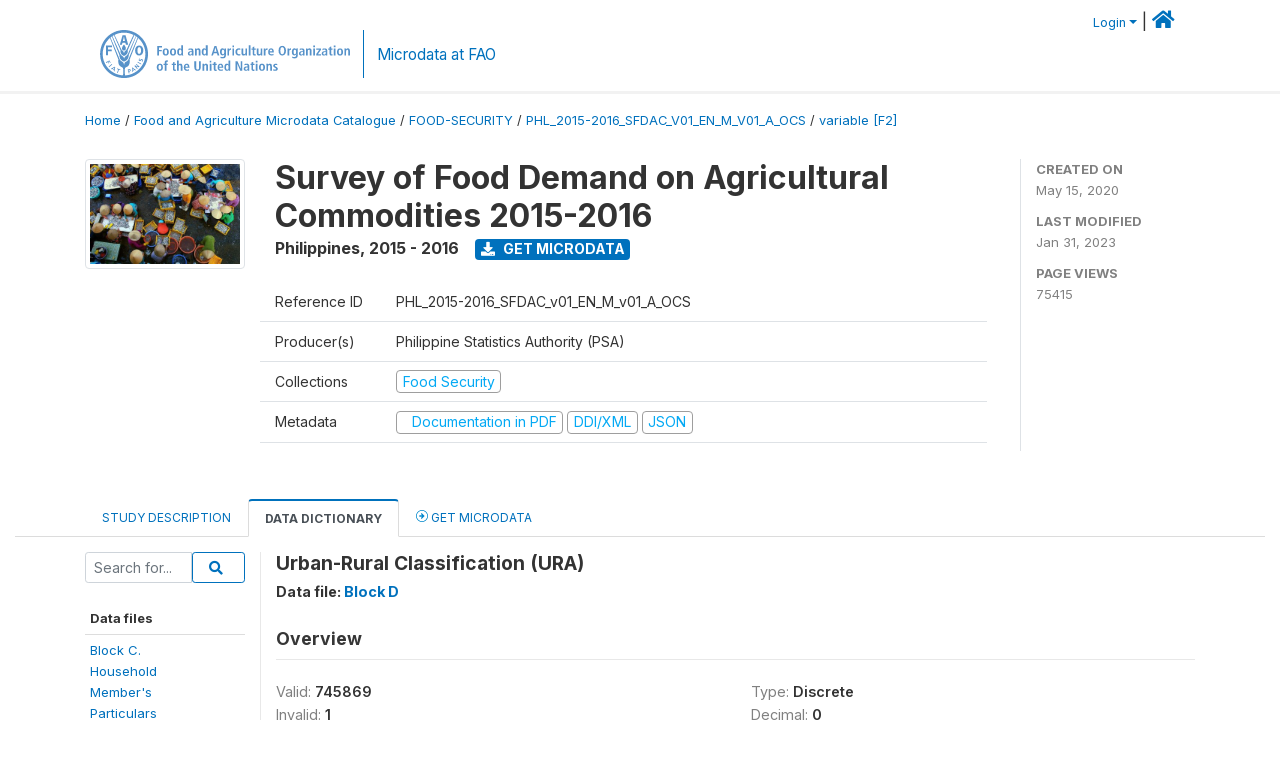

--- FILE ---
content_type: image/svg+xml
request_url: https://microdata.fao.org/images/social-icons/social-icon-youtube.svg?sfvrsn=94de1814_3
body_size: 75
content:
<?xml version="1.0" encoding="utf-16"?>
<svg id="Group_28727" xmlns="http://www.w3.org/2000/svg" width="29.536" height="29.536" viewBox="0 0 29.536 29.536">
  <path id="Lozenge" d="M0,3.955l3.8-1.97L0,0Z" transform="translate(13.319 12.637)" fill="red" />
  <path id="Path_80" d="M957.882,270.965a14.768,14.768,0,1,0,14.768,14.768A14.768,14.768,0,0,0,957.882,270.965Zm7.089,15.3a21.5,21.5,0,0,1-.141,2.295,3.071,3.071,0,0,1-.564,1.407,2.025,2.025,0,0,1-1.421.6c-1.984.143-4.963.148-4.963.148s-3.686-.034-4.82-.143a2.4,2.4,0,0,1-1.564-.605,3.071,3.071,0,0,1-.563-1.407,21.333,21.333,0,0,1-.142-2.295v-1.075a21.332,21.332,0,0,1,.142-2.295,3.07,3.07,0,0,1,.563-1.407,2.026,2.026,0,0,1,1.421-.6c1.984-.144,4.96-.144,4.96-.144h.007s2.975,0,4.959.144a2.025,2.025,0,0,1,1.421.6,3.071,3.071,0,0,1,.564,1.407,21.5,21.5,0,0,1,.141,2.295Z" transform="translate(-943.114 -270.965)" fill="red" />
</svg>